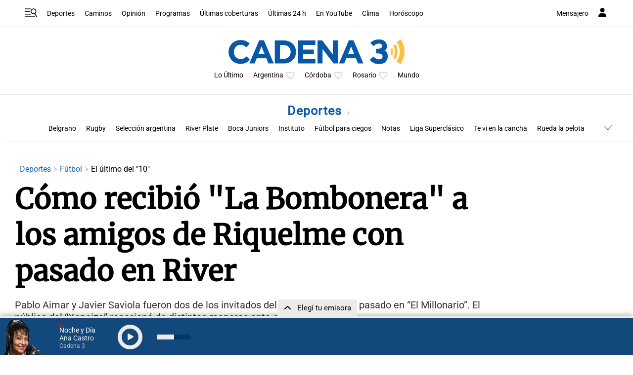

--- FILE ---
content_type: text/html; charset=utf-8
request_url: https://www.google.com/recaptcha/api2/aframe
body_size: 248
content:
<!DOCTYPE HTML><html><head><meta http-equiv="content-type" content="text/html; charset=UTF-8"></head><body><script nonce="GqNdlQYSMN-gsYJ-eOuhOQ">/** Anti-fraud and anti-abuse applications only. See google.com/recaptcha */ try{var clients={'sodar':'https://pagead2.googlesyndication.com/pagead/sodar?'};window.addEventListener("message",function(a){try{if(a.source===window.parent){var b=JSON.parse(a.data);var c=clients[b['id']];if(c){var d=document.createElement('img');d.src=c+b['params']+'&rc='+(localStorage.getItem("rc::a")?sessionStorage.getItem("rc::b"):"");window.document.body.appendChild(d);sessionStorage.setItem("rc::e",parseInt(sessionStorage.getItem("rc::e")||0)+1);localStorage.setItem("rc::h",'1768725016771');}}}catch(b){}});window.parent.postMessage("_grecaptcha_ready", "*");}catch(b){}</script></body></html>

--- FILE ---
content_type: application/javascript; charset=utf-8
request_url: https://fundingchoicesmessages.google.com/f/AGSKWxX1slsbosVY5ExTpyVZLOe4JS--xgE4_9hH7HBBq-rsZtNjmrmdq3iZuwLDxfrEzt2DtnNgGmfNeDAy5dNAmR6bQlVmtsoY2vznOjgPrQOT0q5AvGluFHkqPPqHl99gc6zpbtJb9mv7jIBGtYhhjAM4xBfAxj8P583G50rnULVi2rvRXR1LEz-6nc77/_/expads-/ad/framed?/ads-02._dart_interstitial./adblock_detector.
body_size: -1290
content:
window['48308929-dea1-4e43-ad03-9fd8e150bac1'] = true;